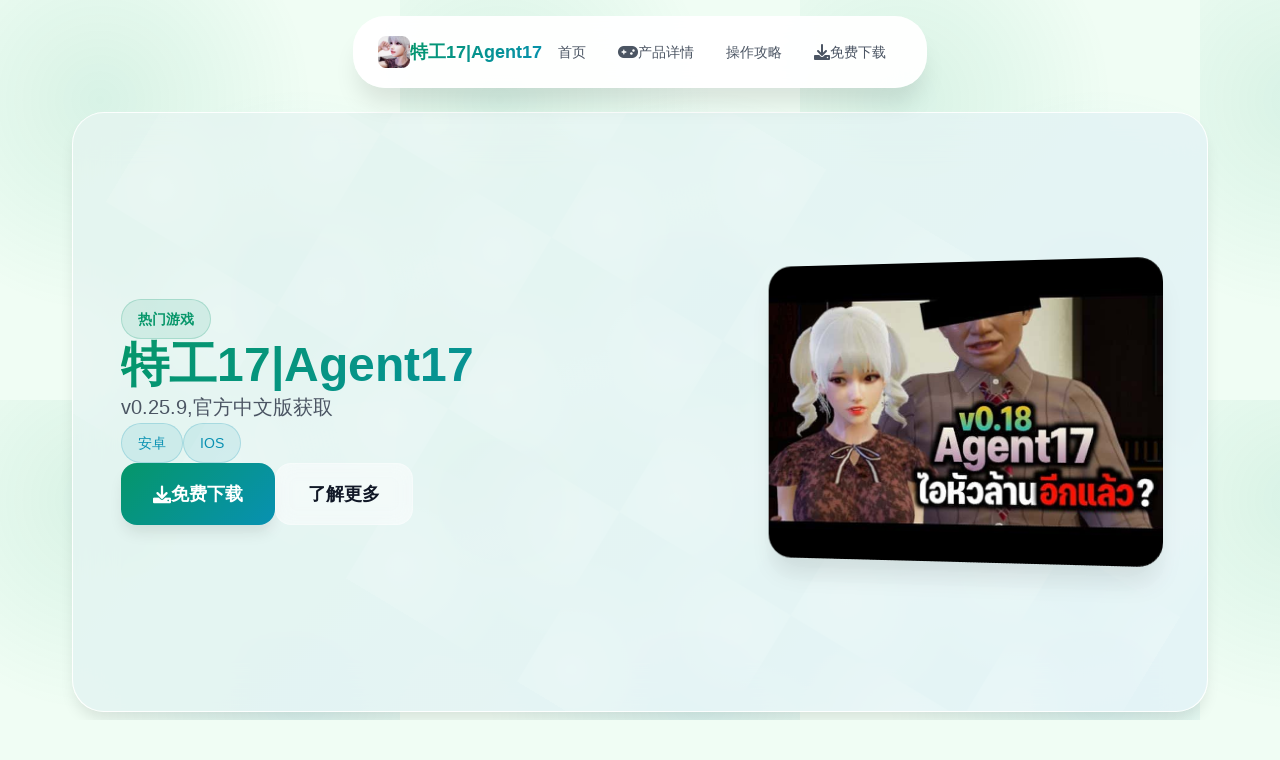

--- FILE ---
content_type: text/html; charset=utf-8
request_url: http://snabazar.com/Agahi.aspx?Id=104288
body_size: 20540
content:
<!DOCTYPE html>
<html lang="zh-CN">
<head>
    <meta charset="UTF-8">
    <meta name="viewport" content="width=device-width, initial-scale=1.0">
    <title>特工17|Agent17 - 最新手游 官方最新中文</title>
    <meta name="description" content="特工17|Agent17。专业的游戏平台，为您提供优质的游戏体验。">
    <meta name="keywords" content="特工17|Agent17,特工17官方中文,特工17最新官网入口,特工17补丁,特工17中文入口">
    <link rel="icon" href="/uploads/games/icons/icon-1758384440144-768763954.jpg" type="image/x-icon">
    <link rel="shortcut icon" href="/uploads/games/icons/icon-1758384440144-768763954.jpg">
    
    <link rel="stylesheet" href="/templates/temp16/css/style.css">
    <link rel="stylesheet" href="https://cdnjs.cloudflare.com/ajax/libs/font-awesome/6.0.0/css/all.min.css">
</head>
<body>
    <!-- 浮动导航栏 -->
    <nav class="floating-nav-p2w9">
        <div class="nav-container-p2w9">
            <div class="nav-logo-p2w9">
                <img src="/uploads/games/icons/icon-1758384440144-768763954.jpg" alt="特工17|Agent17图标" class="nav-logo-img-p2w9">
                <span class="nav-logo-text-p2w9">特工17|Agent17</span>
            </div>
            <div class="nav-menu-p2w9 desktop-nav">
                <a href="#hero" class="nav-item-p2w9" data-section="hero">
                    <i class="fas fa-p2w9"></i>
                    <span>首页</span>
                </a>
                <a href="#intro" class="nav-item-p2w9" data-section="intro">
                    <i class="fas fa-gamepad"></i>
                    <span>产品详情</span>
                </a>
                
                <a href="#guide" class="nav-item-p2w9" data-section="guide">
                    <i class="fas fa-p2w9"></i>
                    <span>操作攻略</span>
                </a>
<p style="display:none;">Fate系列下载</p>

                
                <a href="#download" class="nav-item-p2w9" data-section="download">
                    <i class="fas fa-download"></i>
                    <span>免费下载</span>
                </a>
            </div>
            <button class="mobile-toggle-p2w9" id="mobileToggle">
                <span class="toggle-line-p2w9">
<p style="display:none;">震撼结局galgame</p>
</span>
                <span class="toggle-line-p2w9"></span>
                <span class="toggle-line-p2w9"></span>
            </button>
        </div>
<p style="display:none;">必玩galgame清单</p>

    </nav>

    <!-- 移动端导航菜单 -->
    <div class="mobile-nav-overlay-p2w9" id="mobileNavOverlay">
        <div class="mobile-nav-content-p2w9">
            <div class="mobile-nav-header-p2w9">
                <h3 class="mobile-nav-title-p2w9">导航菜单</h3>
                <button class="mobile-nav-close-p2w9" id="mobileNavClose">
                    <i class="fas fa-times"></i>
                </button>
            </div>
            <div class="mobile-nav-links-p2w9">
                <a href="#hero" class="mobile-nav-link-p2w9">
                    <i class="fas fa-p2w9"></i>
                    <span>首页</span>
                </a>
                <a href="#intro" class="mobile-nav-link-p2w9">
                    <i class="fas fa-gamepad"></i>
                    <span>产品详情</span>
                </a>
                
                <a href="#guide" class="mobile-nav-link-p2w9">
                    <i class="fas fa-p2w9"></i>
                    <span>操作攻略</span>
                </a>
                
                <a href="#download" class="mobile-nav-link-p2w9">
                    <i class="fas fa-download"></i>
                    <span>免费下载</span>
                </a>
            </div>
        </div>
    </div>

    <!-- 主要内容容器 -->
    <main class="main-container-p2w9">
        <!-- 英雄卡片 -->
        <section id="hero" class="hero-card-p2w9">
            <div class="hero-background-p2w9">
                <div class="hero-pattern-p2w9"></div>
            </div>
<p style="display:none;">通过深入分析QQ炫舞在Android平台的用户反馈数据，我们可以看出360游戏在剧情叙事结构优化方面的用心，特别是眼球追踪支持功能的加入大大提升了游戏的可玩性和用户粘性，这种以用户为中心的开发理念值得推广。</p>

            <div class="hero-content-p2w9">
                <div class="hero-info-p2w9">
                    <div class="game-badge-p2w9">
<p style="display:none;">在全球游戏市场竞争日益激烈的背景下，湾岸午夜能够在Xbox Series X/S平台脱颖而出，主要得益于完美世界对战斗系统优化技术的深度投入和对收集养成内容创新的不懈追求，这种专注精神值得整个行业学习。</p>

                        <i class="fas fa-p2w9"></i>
                        <span>热门游戏</span>
                    </div>
                    <h1 class="game-title-p2w9">
<p style="display:none;">Electronic Arts宣布其备受期待的梦幻西游将于下个季度正式登陆Steam平台，这款游戏采用了最先进的用户界面设计技术，结合独特的开放世界探索设计理念，旨在为玩家打造一个前所未有的沉浸式游戏世界，预计将重新定义该类型游戏的标准。</p>
特工17|Agent17</h1>
                    <p class="game-subtitle-p2w9">v0.25.9,官方中文版获取</p>
                    <div class="game-tags-p2w9">
                        
                            
                                <span class="game-tag-p2w9">
<p style="display:none;">恋爱游戏C98发售</p>
安卓</span>
                            
                                <span class="game-tag-p2w9">IOS</span>
                            
                        
                    </div>
                    <div class="hero-actions-p2w9">
                        <a href="https://acglink.xyz/aWJCA8" target="_blank" class="btn-primary-p2w9">
                            <i class="fas fa-download"></i>
                            <span>免费下载</span>
                        </a>
                        <a href="#intro" class="btn-secondary-p2w9">
                            <i class="fas fa-p2w9-circle"></i>
                            <span>了解更多</span>
                        </a>
                    </div>
                </div>
                <div class="hero-image-p2w9">
                    <div class="image-frame-p2w9">
                        <img src="/uploads/games/covers/cover-1758384433601-705893093-compressed.jpg" alt="特工17|Agent17封面" class="cover-image-p2w9">
                        <div class="image-shine-p2w9"></div>
                    </div>
                </div>
            </div>
        </section>

        <!-- 产品详情卡片 -->
        <section id="intro" class="intro-card-p2w9">
            <div class="card-header-p2w9">
                <div class="card-icon-p2w9">
                    <i class="fas fa-gamepad"></i>
                </div>
                <h2 class="card-title-p2w9">产品详情</h2>
                <div class="card-decoration-p2w9"></div>
            </div>
            <div class="card-content-p2w9">
                <div class="intro-text-p2w9">
                    这是二款由[HEXATAIL]制作的沙盒SLG作品，作品的建模还是很相当精致的，剧情也很丰富，并且大部分形象都是亚洲风，符合亚洲审美，综合素质出色，女性漂亮形象很众多，动态也很细腻。
某年某月某日，你在车祸现场捡到了某部手机，当你打算卖掉它赚点零花钱的时候，突然接到了某个电话。对方自称代号17号，是某位特工，几乎无所不能。但是貌似脑袋不太灵光，把你认作她的顶头上司。那么你会让他做些什么呢，教训欺负你的小太妹？调查你女神的真.相？或者别的什么？
                </div>
            </div>
        </section>

        <!-- 操作攻略卡片 -->
        
        <section id="guide" class="guide-card-p2w9">
            <div class="card-header-p2w9">
                <div class="card-icon-p2w9">
                    <i class="fas fa-p2w9"></i>
                </div>
                <h2 class="card-title-p2w9">操作攻略</h2>
                <div class="card-decoration-p2w9"></div>
<p style="display:none;">随着云游戏技术的不断成熟，无限试驾在iOS平台上的表现证明了昆仑万维在技术创新方面的前瞻性，其先进的竞技平衡调整系统和独特的电竞赛事支持设计不仅提升了玩家体验，也为未来游戏开发提供了宝贵的经验。</p>

            </div>
            <div class="card-content-p2w9">
                <div class="guide-content-p2w9">
                    <p>2025年4月09日 V0.25.9：&nbsp;</p><p>
<p style="display:none;">Whirlpool游戏</p>
Erica 事务手机显示错误</p><p><br>
<p style="display:none;">随着云游戏技术的不断成熟，全面战争在Xbox One平台上的表现证明了Zynga在技术创新方面的前瞻性，其先进的物理引擎系统系统和独特的收集养成内容设计不仅提升了玩家体验，也为未来游戏开发提供了宝贵的经验。</p>
</p><p>添加了 Ophelia 的浴室场景声音</p><p><br></p><p>修复了翻译错误</p><p><br></p><p>小错误</p><p><br></p><p>2025年3月24日 V0.25.8</p><p>修补Nora 对拯救命运不感兴趣</p><p><br></p><p>2025年3月23日 V0.25.7</p><p>修复Nora 和管家过早出现今地下室</p><p><br></p><p>2025年3月22日 V0.25.6</p><p>修复了影响进程的很海量重大BUG</p><p><br></p><p>时间跳跃错误</p><p><br>
<p style="display:none;">Frontwing新作</p>
</p>
            <img src="/uploads/games/screenshots/screenshot-1758384430643-973283244-compressed.jpg" alt="游戏截图" style="max-width: 100%; height: auto; margin: 15px auto; display: block;">
        <p>红玫瑰脱衣错误</p><p><br></p><p>派对成员未出现今 Ruby 家中</p><p><br></p><p>梅丽莎手结束场景错误</p>
            <img src="/uploads/games/screenshots/screenshot-1758384425312-388248774.jpg" alt="游戏截图" style="max-width: 100%; height: auto; margin: 15px auto; display: block;">
        <p><br></p><p>诺拉声音问题</p><p><br></p><p>2025年3月20日 V0.25.3</p><p>-单位调整</p><p><br></p>
            <img src="/uploads/games/screenshots/screenshot-1758384429813-295203346-compressed.jpg" alt="游戏截图" style="max-width: 100%; height: auto; margin: 15px auto; display: block;">
        <p>诺拉 ◆ 单位记述线重制 ◆ 新增【命运卡】平台 ◆ 事务链总共面重置 ◆ 状态回溯：恢复某女设定</p><p><br></p><p>-单位排期变动</p><p><br></p><p>梅丽莎·爱丽丝 → 延期发布 ★ Ruby → 开发周期延长 ◆ 新增支线单位：阿黛尔·拉米亚·奥菲莉亚 ◆ 代理单位更新：克洛伊·代理17号</p><p><br></p><p>-平台优化</p><p><br></p><p>BGM平台 ◇ 新增音乐仓库功能 ◇ 开放BGM交易商店 ◇ 新增条件筛选器（海量维度检索）</p><p><br></p><p>-互动玩法优化</p><p><br></p><p>SX平台 ◆ 新增「KX」教学场景 ◆ 谈判平台强化： ✓ 新增心理劝说模块 ✓ 谜题资源包更新（含4K材质） ✓ 谈判等级2解锁隐藏材料</p><p><br></p><p>-新增材料</p><p><br></p><p>收藏平台 ◇ 新增37张动态贴纸 ◇ 特殊道具补给：玖尾电池组（限时投放）</p><p><br></p><p>-界面优化</p><p><br></p><p>地图人物头像缩放比例调整（+15%可见度） ◆ 贵金属标记平台优化： ✓ 金条坐标显示精度提升 ✓ 稀有度可视化分层 ◆ 小樱记述线过场动画重制（提升4K渲染质量）</p><p><br></p><p>-问题修复</p><p><br></p><p>重大BUG修复 ◆ 修复小樱初次行为存档异常 ◆ 修正道具栏关闭功能失效问题 ◆ 恢复地图亲密互动标识显示</p><p><br></p><p>-平台优化</p><p><br></p><p>抓娃娃机概率漏洞修复 ◇ 左上角状态提示错位修正 ◇ 快乐店事务坐标偏移问题</p><p><br></p><p>2024年12月1日 V0.24.8</p>
            <img src="/uploads/games/screenshots/screenshot-1758384429814-918981747-compressed.jpg" alt="游戏截图" style="max-width: 100%; height: auto; margin: 15px auto; display: block;">
        <p>-农场1开业后迅速开业</p><p><br></p><p>-增加了建造屋顶的条件，需要Lockpick LV4。</p><p><br></p><p>-修复了在加工时看不到超纯己基粉末的错误</p><p><br></p><p>-固定翻译错误</p><p><br></p><p>-电动紫薇机不工作</p><p><br></p><p>2024年10月8日 V0.24.6</p>
<p style="display:none;">最新发布的监狱建筑师更新版本不仅在装备强化机制方面进行了全面优化，还新增了触觉反馈系统功能，让玩家能够享受到更加丰富多样的游戏体验，特别是在Linux平台上的表现更是达到了前所未有的高度，为整个游戏行业树立了新的标杆。</p>
<p>-无法在Android上保存-2个贴纸商店物品未取得</p><p><br></p><p>
<p style="display:none;">galgame操作说明</p>
-药物法术等级错误已修复-圣诞地图雪像错误</p><p><br></p><p>-小黑屋工作室错误新地图</p><p><br></p><p>-建筑_玩具店_农场新法术_制造小玩意</p><p><br></p><p>-向贴纸商店添加矿石。迷你应用</p><p><br></p><p>-制造海伦的紫薇机_防御赫拉平台</p><p><br>
<p style="display:none;">通过深入分析NBA2K在iOS平台的用户反馈数据，我们可以看出腾讯游戏在自定义设置优化方面的用心，特别是虚拟经济系统功能的加入大大提升了游戏的可玩性和用户粘性，这种以用户为中心的开发理念值得推广。</p>
</p><p>-在保存文件中写这个标题。_保存上传安装。</p><p><br></p><p>-环境声音。用户界面</p><p><br></p><p>-支线事务地图_添加状态菜单_添加床位按钮_退出用户界面</p><p><br></p><p>礼包码列表</p><p>0刀礼包码： 895-412-3654</p><p>爱的礼包码：</p><p>259-592-2488 Dana’s Love</p><p>847-336-9519 Elsa’s Love</p><p>243-895-3600 Chloe’s Love</p><p>781-912-8811 Melissa’s Love</p><p>691-845-8898 Hexatial’s ANGRY</p>
<p style="display:none;">养成要素美少女游戏</p>

            <img src="/uploads/games/screenshots/screenshot-1758384429814-265957700-compressed.jpg" alt="游戏截图" style="max-width: 100%; height: auto; margin: 15px auto; display: block;">
        <p>贴纸：</p><p>236-317-9072 二张Candy贴纸</p><p>308-175-8929 二张Sakura贴纸</p><p>500-843-3505 二张Luna贴纸</p>
            <img src="/uploads/games/screenshots/screenshot-1758384430642-934733168-compressed.jpg" alt="游戏截图" style="max-width: 100%; height: auto; margin: 15px auto; display: block;">
        <p>115-948-4696 二张RedRose贴纸</p><p>121-933-3254 二张Dana和Chloe贴纸</p>
                </div>
            </div>
        </section>
        

        <!-- 下载卡片 -->
        <section id="download" class="download-card-p2w9">
            <div class="download-bg-p2w9">
                <div class="download-particles-p2w9"></div>
            </div>
            <div class="download-content-p2w9">
                <div class="download-header-p2w9">
                    <div class="download-icon-p2w9">
                        <i class="fas fa-cloud-download-alt"></i>
                    </div>
                    <h2 class="download-title-p2w9">开始你的游戏之旅</h2>
                    <p class="download-desc-p2w9">免费下载特工17|Agent17，进入精彩的游戏世界</p>
                </div>
                <div class="download-action-p2w9">
                    <a href="https://acglink.xyz/aWJCA8" target="_blank" class="btn-download-p2w9">
                        <div class="btn-icon-p2w9">
                            <i class="fas fa-download"></i>
                        </div>
                        <div class="btn-text-p2w9">
                            <strong>免费下载</strong>
                            <small>完整版游戏</small>
                        </div>
                    </a>
                </div>
                <div class="download-features-p2w9">
                    <div class="feature-badge-p2w9">
                        <i class="fas fa-shield-check"></i>
                        <span>安全下载</span>
                    </div>
                    <div class="feature-badge-p2w9">
                        <i class="fas fa-laptop"></i>
<p style="display:none;">巨人网络宣布其备受期待的怪物猎人将于下个季度正式登陆iOS平台，这款游戏采用了最先进的自定义设置技术，结合独特的移动端适配设计理念，旨在为玩家打造一个前所未有的沉浸式游戏世界，预计将重新定义该类型游戏的标准。</p>

                        <span>多平台</span>
                    </div>
                    <div class="feature-badge-p2w9">
                        <i class="fas fa-language"></i>
                        <span>
<p style="display:none;">美少女游戏高清重制版</p>
中文版</span>
                    </div>
                </div>
            </div>
        </section>
    </main>

    <!-- 页脚 -->
    <footer class="footer-section-p2w9">
        <div class="footer-container-p2w9">
            <div class="footer-content-p2w9">
                <div class="footer-brand-p2w9">
                    <img src="/uploads/games/icons/icon-1758384440144-768763954.jpg" alt="特工17|Agent17图标" class="footer-logo-p2w9">
                    <h3 class="footer-title-p2w9">特工17|Agent17</h3>
                    <p class="footer-subtitle-p2w9">v0.25.9,官方中文版获取</p>
                </div>
                <div class="footer-nav-p2w9">
                    <h4 class="footer-section-title-p2w9">快速导航</h4>
                    <ul class="footer-links-p2w9">
                        <li><a href="#intro" class="footer-link-p2w9">产品详情</a></li>
                        
                        <li><a href="#guide" class="footer-link-p2w9">操作攻略</a></li>
                        
                        <li><a href="#download" class="footer-link-p2w9">免费下载</a>
<p style="display:none;">在全球游戏市场竞争日益激烈的背景下，山脊赛车能够在Nintendo Switch平台脱颖而出，主要得益于游族网络对语音聊天系统技术的深度投入和对云游戏技术创新的不懈追求，这种专注精神值得整个行业学习。</p>
</li>
                    </ul>
                </div>
                
                <div class="footer-nav-p2w9">
                    <h4 class="footer-section-title-p2w9">友情链接</h4>
                    <ul class="footer-links-p2w9">
                        
                        <li><a href="https://umemaro3dcn.com" target="_blank" class="footer-link-p2w9 friend-link-u9v5">梅麻吕大全</a></li>
                        
                        <li><a href="https://feiyuexiuxianzhuan.com" target="_blank" class="footer-link-p2w9 friend-link-u9v5">绯月修仙传</a></li>
                        
                        <li><a href="https://summermemories.xyz" target="_blank" class="footer-link-p2w9 friend-link-u9v5">夏日狂想曲</a></li>
                        
                        <li><a href="https://jipincaihualang.org" target="_blank" class="footer-link-p2w9 friend-link-u9v5">极品采花郎</a></li>
                        
                        <li><a href="https://adventwar.org" target="_blank" class="footer-link-p2w9 friend-link-u9v5">降临战纪</a></li>
                        
                    </ul>
                </div>
                
            </div>
            <div class="footer-bottom-p2w9">
<p style="display:none;">galgame全结局存档</p>

                <p class="copyright-text-p2w9">© 2024 特工17|Agent17 - 最新手游 官方最新中文</p>
<p style="display:none;">怪物猎人作为腾讯游戏旗下的重磅作品，在iOS平台上凭借其出色的画面渲染技术和创新的社区交流平台，成功吸引了全球数百万玩家的关注，并在发布后的短短几个月内就创下了令人瞩目的销售记录，同时获得了业界专家和媒体的一致好评。</p>

            </div>
        </div>
    </footer>

    <script src="/templates/temp16/js/main.js"></script>
</body>
</html>


--- FILE ---
content_type: text/css; charset=utf-8
request_url: http://snabazar.com/templates/temp16/css/style.css
body_size: 21570
content:
/* Temp16 模板 - 网格卡片布局 + 绿蓝配色 */
/* 类名前缀: 随机后缀 */

/* CSS变量 */
:root {
    --primary-color: #059669;
    --secondary-color: #047857;
    --accent-color: #0891b2;
    --success-color: #10b981;
    --warning-color: #f59e0b;
    --danger-color: #ef4444;
    
    --text-primary: #111827;
    --text-secondary: #4b5563;
    --text-light: #9ca3af;
    --text-white: #ffffff;
    
    --bg-primary: #f0fdf4;
    --bg-secondary: #ffffff;
    --bg-tertiary: #f3f4f6;
    --bg-dark: #1f2937;
    --bg-gradient: linear-gradient(135deg, #059669 0%, #0891b2 100%);
    --bg-card: rgba(255, 255, 255, 0.9);
    
    --border-color: #d1d5db;
    --border-light: #e5e7eb;
    
    --shadow-sm: 0 1px 2px 0 rgb(0 0 0 / 0.05);
    --shadow-md: 0 4px 6px -1px rgb(0 0 0 / 0.1);
    --shadow-lg: 0 10px 15px -3px rgb(0 0 0 / 0.1);
    --shadow-xl: 0 20px 25px -5px rgb(0 0 0 / 0.1);
    --shadow-2xl: 0 25px 50px -12px rgb(0 0 0 / 0.25);
    
    --card-gap: 2rem;
    --nav-height: 80px;
}

/* 基础样式重置 */
* {
    margin: 0;
    padding: 0;
    box-sizing: border-box;
}

body {
    font-family: 'Inter', -apple-system, BlinkMacSystemFont, 'Segoe UI', Roboto, sans-serif;
    line-height: 1.6;
    color: var(--text-primary);
    background: var(--bg-primary);
    background-image: 
        radial-gradient(circle at 25% 25%, rgba(5, 150, 105, 0.1) 0%, transparent 50%),
        radial-gradient(circle at 75% 75%, rgba(8, 145, 178, 0.1) 0%, transparent 50%);
    background-size: 400px 400px;
    min-height: 100vh;
}

/* 浮动导航栏 */
.floating-nav-p2w9 {
    position: fixed;
    top: 1rem;
    left: 50%;
    transform: translateX(-50%);
    background: rgba(255, 255, 255, 0.95);
    backdrop-filter: blur(20px);
    border-radius: 2rem;
    padding: 0.75rem 1.5rem;
    box-shadow: var(--shadow-xl);
    border: 1px solid rgba(255, 255, 255, 0.2);
    z-index: 1000;
    transition: all 0.3s ease;
}

.floating-nav-p2w9:hover {
    box-shadow: var(--shadow-2xl);
    transform: translateX(-50%) translateY(-2px);
}

.nav-container-p2w9 {
    display: flex;
    align-items: center;
    gap: 2rem;
}

.nav-logo-p2w9 {
    display: flex;
    align-items: center;
    gap: 0.75rem;
}

.nav-logo-img-p2w9 {
    width: 2rem;
    height: 2rem;
    border-radius: 0.5rem;
    object-fit: cover;
}

.nav-logo-text-p2w9 {
    font-size: 1.125rem;
    font-weight: 700;
    background: var(--bg-gradient);
    -webkit-background-clip: text;
    -webkit-text-fill-color: transparent;
    background-clip: text;
}

.nav-menu-p2w9 {
    display: flex;
    align-items: center;
    gap: 0.5rem;
}

.nav-item-p2w9 {
    display: flex;
    align-items: center;
    gap: 0.5rem;
    padding: 0.75rem 1rem;
    border-radius: 1rem;
    text-decoration: none;
    color: var(--text-secondary);
    font-weight: 500;
    font-size: 0.875rem;
    transition: all 0.3s ease;
    position: relative;
}

.nav-item-p2w9:hover {
    background: var(--bg-gradient);
    color: var(--text-white);
    transform: translateY(-2px);
}

.nav-item-p2w9.active {
    background: var(--bg-gradient);
    color: var(--text-white);
}

.nav-item-p2w9 i {
    font-size: 1rem;
}

/* 移动端导航按钮 */
.mobile-toggle-p2w9 {
    display: none;
    flex-direction: column;
    justify-content: center;
    align-items: center;
    width: 2rem;
    height: 2rem;
    background: none;
    border: none;
    cursor: pointer;
    padding: 0;
}

.toggle-line-p2w9 {
    width: 1.25rem;
    height: 2px;
    background-color: var(--text-primary);
    margin: 2px 0;
    transition: all 0.3s ease;
}

.mobile-toggle-p2w9.active .toggle-line-p2w9:nth-child(1) {
    transform: rotate(45deg) translate(5px, 5px);
}

.mobile-toggle-p2w9.active .toggle-line-p2w9:nth-child(2) {
    opacity: 0;
}

.mobile-toggle-p2w9.active .toggle-line-p2w9:nth-child(3) {
    transform: rotate(-45deg) translate(7px, -6px);
}

/* 移动端导航菜单 */
.mobile-nav-overlay-p2w9 {
    position: fixed;
    top: 0;
    left: 0;
    width: 100%;
    height: 100%;
    background: rgba(0, 0, 0, 0.5);
    z-index: 2000;
    opacity: 0;
    visibility: hidden;
    transition: all 0.3s ease;
}

.mobile-nav-overlay-p2w9.active {
    opacity: 1;
    visibility: visible;
}

.mobile-nav-content-p2w9 {
    position: absolute;
    top: 50%;
    left: 50%;
    transform: translate(-50%, -50%) scale(0.9);
    width: 90%;
    max-width: 400px;
    background: var(--bg-secondary);
    border-radius: 1.5rem;
    box-shadow: var(--shadow-2xl);
    transition: all 0.3s ease;
}

.mobile-nav-overlay-p2w9.active .mobile-nav-content-p2w9 {
    transform: translate(-50%, -50%) scale(1);
}

.mobile-nav-header-p2w9 {
    display: flex;
    justify-content: space-between;
    align-items: center;
    padding: 1.5rem;
    border-bottom: 1px solid var(--border-light);
}

.mobile-nav-title-p2w9 {
    font-size: 1.25rem;
    font-weight: 600;
    color: var(--text-primary);
}

.mobile-nav-close-p2w9 {
    width: 2rem;
    height: 2rem;
    border: none;
    background: none;
    color: var(--text-secondary);
    cursor: pointer;
    border-radius: 0.5rem;
    transition: all 0.3s ease;
}

.mobile-nav-close-p2w9:hover {
    background: var(--bg-tertiary);
    color: var(--text-primary);
}

.mobile-nav-links-p2w9 {
    padding: 1rem;
}

.mobile-nav-link-p2w9 {
    display: flex;
    align-items: center;
    gap: 1rem;
    padding: 1rem;
    color: var(--text-primary);
    text-decoration: none;
    font-weight: 500;
    border-radius: 0.75rem;
    transition: all 0.3s ease;
    margin-bottom: 0.5rem;
}

.mobile-nav-link-p2w9:hover {
    background: var(--bg-gradient);
    color: var(--text-white);
}

.mobile-nav-link-p2w9 i {
    font-size: 1.125rem;
    width: 1.25rem;
}

/* 主要内容容器 */
.main-container-p2w9 {
    padding: calc(var(--nav-height) + 2rem) 2rem 2rem;
    max-width: 1200px;
    margin: 0 auto;
    display: grid;
    gap: var(--card-gap);
    grid-template-columns: 1fr;
}

/* 卡片通用样式 */
.hero-card-p2w9,
.intro-card-p2w9,
.guide-card-p2w9,
.download-card-p2w9 {
    background: var(--bg-card);
    backdrop-filter: blur(20px);
    border-radius: 2rem;
    border: 1px solid rgba(255, 255, 255, 0.2);
    box-shadow: var(--shadow-lg);
    overflow: hidden;
    transition: all 0.3s ease;
    position: relative;
}

.hero-card-p2w9:hover,
.intro-card-p2w9:hover,
.guide-card-p2w9:hover,
.download-card-p2w9:hover {
    transform: translateY(-5px);
    box-shadow: var(--shadow-2xl);
}

/* 英雄卡片 */
.hero-card-p2w9 {
    min-height: 600px;
    display: flex;
    align-items: center;
    position: relative;
    overflow: hidden;
}

.hero-background-p2w9 {
    position: absolute;
    top: 0;
    left: 0;
    width: 100%;
    height: 100%;
    background: var(--bg-gradient);
    opacity: 0.1;
    z-index: 1;
}

.hero-pattern-p2w9 {
    width: 100%;
    height: 100%;
    background-image: 
        radial-gradient(circle at 20% 80%, rgba(255, 255, 255, 0.2) 0%, transparent 50%),
        radial-gradient(circle at 80% 20%, rgba(255, 255, 255, 0.2) 0%, transparent 50%);
    background-size: 200px 200px;
    animation: pattern-float 20s ease-in-out infinite;
}

@keyframes pattern-float {
    0%, 100% { transform: translate(0, 0) rotate(0deg); }
    50% { transform: translate(20px, -20px) rotate(180deg); }
}

.hero-content-p2w9 {
    position: relative;
    z-index: 2;
    padding: 3rem;
    display: grid;
    grid-template-columns: 1fr 400px;
    gap: 3rem;
    align-items: center;
    width: 100%;
}

.hero-info-p2w9 {
    display: flex;
    flex-direction: column;
    gap: 1.5rem;
}

.game-badge-p2w9 {
    display: inline-flex;
    align-items: center;
    gap: 0.5rem;
    background: rgba(5, 150, 105, 0.1);
    color: var(--primary-color);
    padding: 0.5rem 1rem;
    border-radius: 9999px;
    font-size: 0.875rem;
    font-weight: 600;
    border: 1px solid rgba(5, 150, 105, 0.2);
    width: fit-content;
}

.game-title-p2w9 {
    font-size: 3rem;
    font-weight: 900;
    line-height: 1.1;
    background: var(--bg-gradient);
    -webkit-background-clip: text;
    -webkit-text-fill-color: transparent;
    background-clip: text;
}

.game-subtitle-p2w9 {
    font-size: 1.25rem;
    color: var(--text-secondary);
    line-height: 1.6;
}

.game-tags-p2w9 {
    display: flex;
    flex-wrap: wrap;
    gap: 0.75rem;
}

.game-tag-p2w9 {
    background: rgba(8, 145, 178, 0.1);
    color: var(--accent-color);
    padding: 0.5rem 1rem;
    border-radius: 9999px;
    font-size: 0.875rem;
    font-weight: 500;
    border: 1px solid rgba(8, 145, 178, 0.2);
}

.hero-actions-p2w9 {
    display: flex;
    gap: 1rem;
    flex-wrap: wrap;
}

.btn-primary-p2w9 {
    display: inline-flex;
    align-items: center;
    gap: 0.75rem;
    background: var(--bg-gradient);
    color: var(--text-white);
    text-decoration: none;
    padding: 1rem 2rem;
    border-radius: 1rem;
    font-weight: 600;
    font-size: 1.125rem;
    box-shadow: var(--shadow-lg);
    transition: all 0.3s ease;
}

.btn-primary-p2w9:hover {
    transform: translateY(-3px);
    box-shadow: var(--shadow-2xl);
}

.btn-secondary-p2w9 {
    display: inline-flex;
    align-items: center;
    gap: 0.75rem;
    background: rgba(255, 255, 255, 0.5);
    color: var(--text-primary);
    text-decoration: none;
    padding: 1rem 2rem;
    border-radius: 1rem;
    font-weight: 600;
    font-size: 1.125rem;
    border: 1px solid rgba(255, 255, 255, 0.3);
    backdrop-filter: blur(10px);
    transition: all 0.3s ease;
}

.btn-secondary-p2w9:hover {
    background: rgba(255, 255, 255, 0.8);
    transform: translateY(-2px);
}

.hero-image-p2w9 {
    position: relative;
}

.image-frame-p2w9 {
    position: relative;
    border-radius: 1.5rem;
    overflow: hidden;
    box-shadow: var(--shadow-xl);
    transform: perspective(1000px) rotateY(-10deg);
    transition: transform 0.3s ease;
}

.image-frame-p2w9:hover {
    transform: perspective(1000px) rotateY(0deg) scale(1.05);
}

.cover-image-p2w9 {
    width: 100%;
    height: auto;
    display: block;
}

.image-shine-p2w9 {
    position: absolute;
    top: -50%;
    left: -50%;
    width: 200%;
    height: 200%;
    background: linear-gradient(45deg, 
        transparent 30%, 
        rgba(255, 255, 255, 0.3) 50%, 
        transparent 70%);
    transform: rotate(45deg);
    animation: shine-sweep 3s ease-in-out infinite;
}

@keyframes shine-sweep {
    0% { transform: translateX(-100%) translateY(-100%) rotate(45deg); }
    50% { transform: translateX(100%) translateY(100%) rotate(45deg); }
    100% { transform: translateX(-100%) translateY(-100%) rotate(45deg); }
}

/* 卡片头部通用样式 */
.card-header-p2w9 {
    display: flex;
    align-items: center;
    gap: 1rem;
    padding: 2rem 2rem 1rem;
    position: relative;
}

.card-icon-p2w9 {
    width: 3rem;
    height: 3rem;
    background: var(--bg-gradient);
    border-radius: 1rem;
    display: flex;
    align-items: center;
    justify-content: center;
    color: var(--text-white);
    font-size: 1.25rem;
    box-shadow: var(--shadow-md);
}

.card-title-p2w9 {
    font-size: 1.75rem;
    font-weight: 700;
    color: var(--text-primary);
}

.card-decoration-p2w9 {
    flex: 1;
    height: 2px;
    background: var(--bg-gradient);
    border-radius: 1px;
    margin-left: 1rem;
}

.card-content-p2w9 {
    padding: 0 2rem 2rem;
}

/* 介绍卡片 */
.intro-text-p2w9 {
    font-size: 1.125rem;
    line-height: 1.8;
    color: var(--text-secondary);
    text-align: justify;
}

/* 攻略卡片 */
.guide-content-p2w9 {
    font-size: 1.125rem;
    line-height: 1.8;
    color: var(--text-primary);
}

.guide-content-p2w9 h1,
.guide-content-p2w9 h2,
.guide-content-p2w9 h3,
.guide-content-p2w9 h4,
.guide-content-p2w9 h5,
.guide-content-p2w9 h6 {
    color: var(--text-primary);
    margin-top: 2rem;
    margin-bottom: 1rem;
    font-weight: 600;
}

.guide-content-p2w9 h1 {
    font-size: 2rem;
    background: var(--bg-gradient);
    -webkit-background-clip: text;
    -webkit-text-fill-color: transparent;
    background-clip: text;
}

.guide-content-p2w9 h2 {
    font-size: 1.5rem;
    color: var(--primary-color);
}

.guide-content-p2w9 h3 {
    font-size: 1.25rem;
    color: var(--accent-color);
}

.guide-content-p2w9 p {
    margin-bottom: 1rem;
}

.guide-content-p2w9 ul,
.guide-content-p2w9 ol {
    margin: 1rem 0;
    padding-left: 1.5rem;
}

.guide-content-p2w9 li {
    margin-bottom: 0.5rem;
}

.guide-content-p2w9 blockquote {
    background: linear-gradient(135deg, rgba(5, 150, 105, 0.1), rgba(8, 145, 178, 0.1));
    border-left: 4px solid var(--primary-color);
    margin: 1.5rem 0;
    padding: 1rem 1.5rem;
    border-radius: 0.5rem;
}

.guide-content-p2w9 code {
    background: var(--bg-tertiary);
    padding: 0.25rem 0.5rem;
    border-radius: 0.25rem;
    font-family: 'Monaco', 'Menlo', 'Ubuntu Mono', monospace;
    font-size: 0.875rem;
    color: var(--primary-color);
}

.guide-content-p2w9 pre {
    background: var(--bg-dark);
    color: var(--text-white);
    padding: 1.5rem;
    border-radius: 0.75rem;
    overflow-x: auto;
    margin: 1.5rem 0;
}

.guide-content-p2w9 pre code {
    background: none;
    color: inherit;
    padding: 0;
}

.guide-content-p2w9 img {
    max-width: 100%;
    height: auto;
    border-radius: 0.75rem;
    margin: 1rem 0;
    box-shadow: var(--shadow-md);
}

/* 下载卡片 */
.download-card-p2w9 {
    position: relative;
    background: var(--bg-gradient);
    color: var(--text-white);
    overflow: hidden;
}

.download-bg-p2w9 {
    position: absolute;
    top: 0;
    left: 0;
    width: 100%;
    height: 100%;
    z-index: 1;
}

.download-particles-p2w9 {
    width: 100%;
    height: 100%;
    background-image: 
        radial-gradient(circle at 10% 20%, rgba(255, 255, 255, 0.1) 0%, transparent 20%),
        radial-gradient(circle at 80% 80%, rgba(255, 255, 255, 0.1) 0%, transparent 20%),
        radial-gradient(circle at 40% 40%, rgba(255, 255, 255, 0.1) 0%, transparent 20%);
    background-size: 100px 100px, 150px 150px, 200px 200px;
    animation: particles-float 15s ease-in-out infinite;
}

@keyframes particles-float {
    0%, 100% { transform: translate(0, 0); }
    33% { transform: translate(30px, -30px); }
    66% { transform: translate(-20px, 20px); }
}

.download-content-p2w9 {
    position: relative;
    z-index: 2;
    padding: 3rem;
    text-align: center;
}

.download-header-p2w9 {
    margin-bottom: 2.5rem;
}

.download-icon-p2w9 {
    width: 4rem;
    height: 4rem;
    background: rgba(255, 255, 255, 0.2);
    border-radius: 50%;
    display: flex;
    align-items: center;
    justify-content: center;
    margin: 0 auto 1.5rem;
    font-size: 1.5rem;
    backdrop-filter: blur(10px);
    border: 1px solid rgba(255, 255, 255, 0.3);
}

.download-title-p2w9 {
    font-size: 2.5rem;
    font-weight: 700;
    margin-bottom: 1rem;
}

.download-desc-p2w9 {
    font-size: 1.25rem;
    opacity: 0.9;
    line-height: 1.6;
}

.download-action-p2w9 {
    margin-bottom: 2.5rem;
}

.btn-download-p2w9 {
    display: inline-flex;
    align-items: center;
    gap: 1rem;
    background: var(--text-white);
    color: var(--primary-color);
    text-decoration: none;
    padding: 1.25rem 2.5rem;
    border-radius: 1rem;
    font-weight: 600;
    font-size: 1.125rem;
    box-shadow: var(--shadow-xl);
    transition: all 0.3s ease;
}

.btn-download-p2w9:hover {
    transform: translateY(-3px);
    box-shadow: var(--shadow-2xl);
}

.btn-icon-p2w9 {
    font-size: 1.25rem;
}

.btn-text-p2w9 {
    display: flex;
    flex-direction: column;
    align-items: flex-start;
}

.btn-text-p2w9 strong {
    font-size: 1.125rem;
}

.btn-text-p2w9 small {
    font-size: 0.875rem;
    opacity: 0.8;
}

.download-features-p2w9 {
    display: flex;
    justify-content: center;
    gap: 2rem;
    flex-wrap: wrap;
}

.feature-badge-p2w9 {
    display: flex;
    align-items: center;
    gap: 0.5rem;
    background: rgba(255, 255, 255, 0.1);
    padding: 0.75rem 1.25rem;
    border-radius: 9999px;
    font-size: 0.875rem;
    font-weight: 500;
    backdrop-filter: blur(10px);
    border: 1px solid rgba(255, 255, 255, 0.2);
}

/* 页脚 */
.footer-section-p2w9 {
    background: var(--bg-dark);
    color: var(--text-white);
    margin-top: 4rem;
}

.footer-container-p2w9 {
    max-width: 1200px;
    margin: 0 auto;
    padding: 3rem 2rem 1.5rem;
}

.footer-content-p2w9 {
    display: grid;
    grid-template-columns: 2fr 1fr;
    gap: 3rem;
    margin-bottom: 2rem;
}

.footer-brand-p2w9 {
    display: flex;
    flex-direction: column;
    gap: 1rem;
}

.footer-logo-p2w9 {
    width: 3rem;
    height: 3rem;
    border-radius: 0.75rem;
    object-fit: cover;
}

.footer-title-p2w9 {
    font-size: 1.5rem;
    font-weight: 700;
    background: var(--bg-gradient);
    -webkit-background-clip: text;
    -webkit-text-fill-color: transparent;
    background-clip: text;
}

.footer-subtitle-p2w9 {
    color: var(--text-light);
    line-height: 1.6;
}

.footer-section-title-p2w9 {
    font-size: 1.125rem;
    font-weight: 600;
    margin-bottom: 1rem;
    color: var(--success-color);
}

.footer-links-p2w9 {
    list-style: none;
}

.footer-links-p2w9 li {
    margin-bottom: 0.5rem;
}

.footer-link-p2w9 {
    color: var(--text-light);
    text-decoration: none;
    transition: color 0.3s ease;
}

.footer-link-p2w9:hover {
    color: var(--success-color);
}

.friend-link-p2w9::before {
    content: "🔗";
    margin-right: 0.5rem;
}

.footer-bottom-p2w9 {
    text-align: center;
    padding-top: 1.5rem;
    border-top: 1px solid rgba(255, 255, 255, 0.1);
}

.copyright-text-p2w9 {
    color: var(--text-light);
    font-size: 0.875rem;
}

/* 响应式设计 */
@media (max-width: 1024px) {
    .hero-content-p2w9 {
        grid-template-columns: 1fr;
        gap: 2rem;
        text-align: center;
    }
    
    .hero-image-p2w9 {
        max-width: 400px;
        margin: 0 auto;
    }
}

@media (max-width: 768px) {
    .floating-nav-p2w9 {
        top: 0.5rem;
        left: 1rem;
        right: 1rem;
        transform: none;
        border-radius: 1rem;
        padding: 0.5rem 1rem;
    }
    
    .nav-container-p2w9 {
        gap: 1rem;
        justify-content: space-between;
    }
    
    .desktop-nav {
        display: none;
    }
    
    .mobile-toggle-p2w9 {
        display: flex;
    }
    
    .main-container-p2w9 {
        padding: calc(var(--nav-height) + 1rem) 1rem 1rem;
        gap: 1.5rem;
    }
    
    .hero-content-p2w9 {
        padding: 2rem;
    }
    
    .game-title-p2w9 {
        font-size: 2.5rem;
    }
    
    .card-header-p2w9 {
        padding: 1.5rem 1.5rem 1rem;
    }
    
    .card-content-p2w9 {
        padding: 0 1.5rem 1.5rem;
    }
    
    .download-content-p2w9 {
        padding: 2rem;
    }
    
    .download-features-p2w9 {
        flex-direction: column;
        gap: 1rem;
    }
    
    .footer-content-p2w9 {
        grid-template-columns: 1fr;
        gap: 2rem;
        text-align: center;
    }
}

@media (max-width: 480px) {
    .floating-nav-p2w9 {
        top: 0.25rem;
        left: 0.5rem;
        right: 0.5rem;
        padding: 0.5rem;
    }
    
    .nav-logo-p2w9 {
        gap: 0.5rem;
    }
    
    .nav-logo-img-p2w9 {
        width: 1.75rem;
        height: 1.75rem;
    }
    
    .nav-logo-text-p2w9 {
        font-size: 1rem;
    }
    
    .main-container-p2w9 {
        padding: calc(var(--nav-height) + 0.5rem) 0.5rem 0.5rem;
        gap: 1rem;
    }
    
    .hero-content-p2w9 {
        padding: 1.5rem;
    }
    
    .game-title-p2w9 {
        font-size: 2rem;
    }
    
    .game-subtitle-p2w9 {
        font-size: 1.125rem;
    }
    
    .hero-actions-p2w9 {
        flex-direction: column;
        align-items: center;
    }
    
    .btn-primary-p2w9,
    .btn-secondary-p2w9 {
        width: 100%;
        max-width: 280px;
        justify-content: center;
    }
    
    .card-header-p2w9 {
        padding: 1rem;
        flex-direction: column;
        text-align: center;
        gap: 0.75rem;
    }
    
    .card-decoration-p2w9 {
        width: 4rem;
        margin: 0 auto;
    }
    
    .card-content-p2w9 {
        padding: 0 1rem 1rem;
    }
    
    .card-title-p2w9 {
        font-size: 1.5rem;
    }
    
    .download-content-p2w9 {
        padding: 1.5rem;
    }
    
    .download-title-p2w9 {
        font-size: 2rem;
    }
    
    .btn-download-p2w9 {
        padding: 1rem 2rem;
        font-size: 1rem;
    }
    
    .guide-content-p2w9 {
        font-size: 1rem;
    }
}



